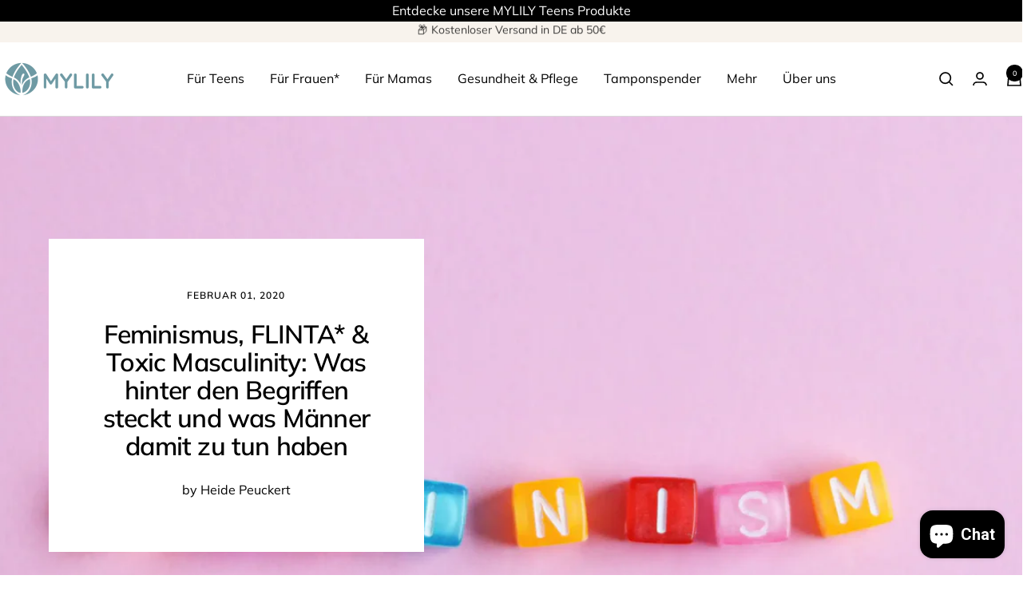

--- FILE ---
content_type: text/javascript
request_url: https://mylily.eu/cdn/shop/t/81/assets/custom.js?v=41874597698800676981750680550
body_size: 267
content:
document.addEventListener("DOMContentLoaded",function(){var contentDiv=document.querySelector("div.article");if(contentDiv)var headings=contentDiv.querySelectorAll("h2, h3, h4, h5, h6");var tocList=document.getElementById("tocList");headings&&headings.forEach(function(heading,index){var headingText=heading.textContent,headingLevel=parseInt(heading.tagName.charAt(1));heading.id||(heading.id="heading-"+index);var headingId=heading.id,listItem=document.createElement("li"),link=document.createElement("a");link.textContent=headingText,link.href="#"+headingId,listItem.appendChild(link),listItem.style.marginLeft=(headingLevel-1)*10+"px",tocList.appendChild(listItem)}),tocList&&tocList.addEventListener("click",function(event){if(event.target.tagName==="A"){event.preventDefault();var targetId=event.target.getAttribute("href").substring(1),targetElement=document.getElementById(targetId),offsetTop=targetElement.getBoundingClientRect().top+window.pageYOffset-300;window.scrollTo({top:offsetTop,behavior:"smooth"})}})}),document.addEventListener("DOMContentLoaded",function(){if(Array.from(document.querySelectorAll(".product-form__option-name")).find(el=>el.textContent.trim()==="Discount:")){const quantityElement=document.querySelector("form .product-form__quantity");quantityElement&&quantityElement.closest("form")?.classList.add("hide-quantity-form");const mainPaymentContainer=document.querySelector("#MainPaymentContainer");mainPaymentContainer&&mainPaymentContainer.classList.add("no-quantity")}}),document.addEventListener("DOMContentLoaded",function(){document.querySelectorAll("a[data-swatch-image]").forEach(link=>{let originalSrc;const featuredMediaSrc=link.getAttribute("data-swatch-image");link.addEventListener("mouseenter",function(){const primaryImage=(link.closest(".product-item")||link.parentElement).querySelector("img.product-item__primary-image");primaryImage&&(originalSrc=primaryImage.getAttribute("src")||primaryImage.getAttribute("data-src")||primaryImage.getAttribute("srcset"),primaryImage.hasAttribute("src")&&primaryImage.setAttribute("src",featuredMediaSrc),primaryImage.hasAttribute("data-src")&&primaryImage.setAttribute("data-src",featuredMediaSrc),primaryImage.hasAttribute("srcset")&&primaryImage.setAttribute("srcset",featuredMediaSrc))}),link.addEventListener("mouseleave",function(){const primaryImage=(link.closest(".product-item")||link.parentElement).querySelector("img.product-item__primary-image");primaryImage&&originalSrc&&(primaryImage.hasAttribute("src")&&primaryImage.setAttribute("src",originalSrc),primaryImage.hasAttribute("data-src")&&primaryImage.setAttribute("data-src",originalSrc),primaryImage.hasAttribute("srcset")&&primaryImage.setAttribute("srcset",originalSrc))})})}),document.addEventListener("DOMContentLoaded",()=>{setTimeout(()=>{const overlay=document.querySelector(".slidecarthq-overlay");if(console.log(overlay),!overlay)return;function updateAria(){overlay.classList.contains("open")?overlay.setAttribute("aria-label","Warenkorb schlie\xDFen"):overlay.setAttribute("aria-label","Warenkorb anzeigen")}new MutationObserver(mutations=>{for(const m of mutations)m.type==="attributes"&&m.attributeName==="class"&&updateAria()}).observe(overlay,{attributes:!0,attributeFilter:["class"]}),updateAria()},3e3)});
//# sourceMappingURL=/cdn/shop/t/81/assets/custom.js.map?v=41874597698800676981750680550
